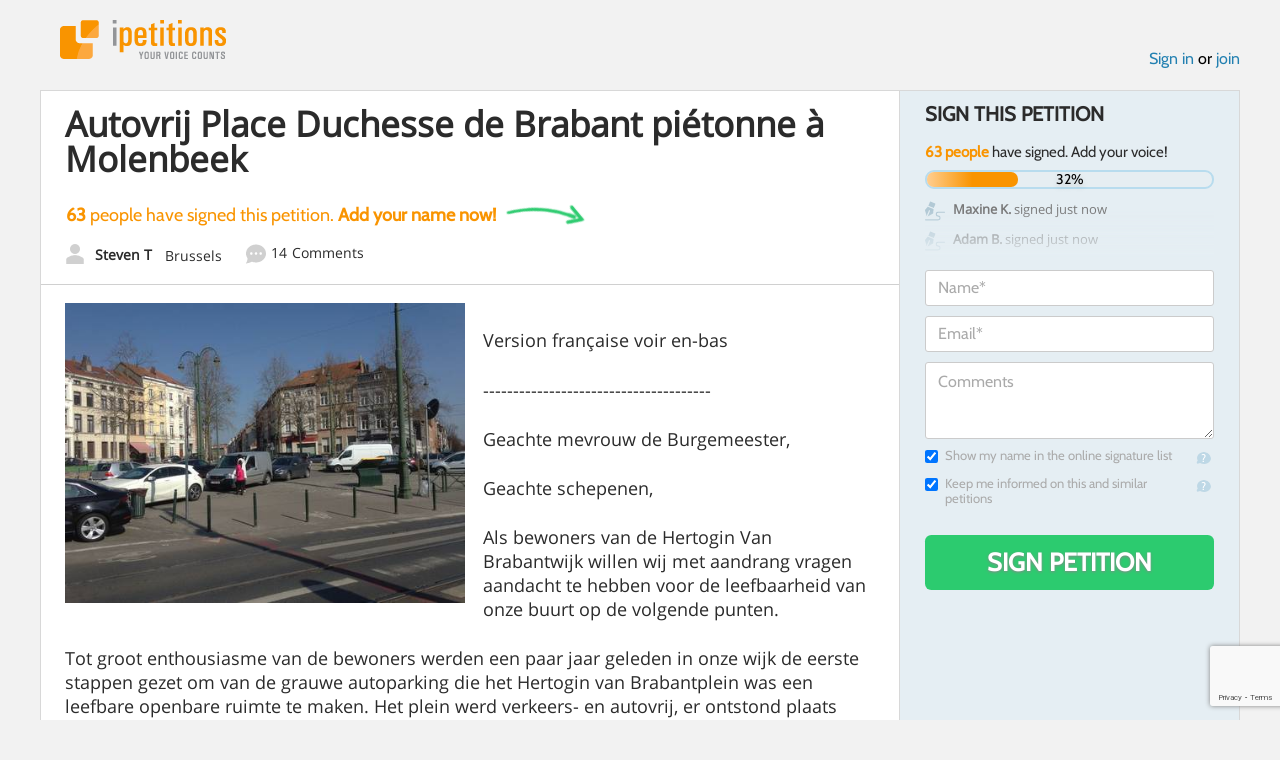

--- FILE ---
content_type: text/html; charset=utf-8
request_url: https://www.google.com/recaptcha/api2/anchor?ar=1&k=6LcFiWspAAAAAC7kwjTJ-C25bnrLYUjPVW3kG27E&co=aHR0cHM6Ly93d3cuaXBldGl0aW9ucy5jb206NDQz&hl=en&v=PoyoqOPhxBO7pBk68S4YbpHZ&size=invisible&anchor-ms=20000&execute-ms=30000&cb=kzc6nwupn4gc
body_size: 48636
content:
<!DOCTYPE HTML><html dir="ltr" lang="en"><head><meta http-equiv="Content-Type" content="text/html; charset=UTF-8">
<meta http-equiv="X-UA-Compatible" content="IE=edge">
<title>reCAPTCHA</title>
<style type="text/css">
/* cyrillic-ext */
@font-face {
  font-family: 'Roboto';
  font-style: normal;
  font-weight: 400;
  font-stretch: 100%;
  src: url(//fonts.gstatic.com/s/roboto/v48/KFO7CnqEu92Fr1ME7kSn66aGLdTylUAMa3GUBHMdazTgWw.woff2) format('woff2');
  unicode-range: U+0460-052F, U+1C80-1C8A, U+20B4, U+2DE0-2DFF, U+A640-A69F, U+FE2E-FE2F;
}
/* cyrillic */
@font-face {
  font-family: 'Roboto';
  font-style: normal;
  font-weight: 400;
  font-stretch: 100%;
  src: url(//fonts.gstatic.com/s/roboto/v48/KFO7CnqEu92Fr1ME7kSn66aGLdTylUAMa3iUBHMdazTgWw.woff2) format('woff2');
  unicode-range: U+0301, U+0400-045F, U+0490-0491, U+04B0-04B1, U+2116;
}
/* greek-ext */
@font-face {
  font-family: 'Roboto';
  font-style: normal;
  font-weight: 400;
  font-stretch: 100%;
  src: url(//fonts.gstatic.com/s/roboto/v48/KFO7CnqEu92Fr1ME7kSn66aGLdTylUAMa3CUBHMdazTgWw.woff2) format('woff2');
  unicode-range: U+1F00-1FFF;
}
/* greek */
@font-face {
  font-family: 'Roboto';
  font-style: normal;
  font-weight: 400;
  font-stretch: 100%;
  src: url(//fonts.gstatic.com/s/roboto/v48/KFO7CnqEu92Fr1ME7kSn66aGLdTylUAMa3-UBHMdazTgWw.woff2) format('woff2');
  unicode-range: U+0370-0377, U+037A-037F, U+0384-038A, U+038C, U+038E-03A1, U+03A3-03FF;
}
/* math */
@font-face {
  font-family: 'Roboto';
  font-style: normal;
  font-weight: 400;
  font-stretch: 100%;
  src: url(//fonts.gstatic.com/s/roboto/v48/KFO7CnqEu92Fr1ME7kSn66aGLdTylUAMawCUBHMdazTgWw.woff2) format('woff2');
  unicode-range: U+0302-0303, U+0305, U+0307-0308, U+0310, U+0312, U+0315, U+031A, U+0326-0327, U+032C, U+032F-0330, U+0332-0333, U+0338, U+033A, U+0346, U+034D, U+0391-03A1, U+03A3-03A9, U+03B1-03C9, U+03D1, U+03D5-03D6, U+03F0-03F1, U+03F4-03F5, U+2016-2017, U+2034-2038, U+203C, U+2040, U+2043, U+2047, U+2050, U+2057, U+205F, U+2070-2071, U+2074-208E, U+2090-209C, U+20D0-20DC, U+20E1, U+20E5-20EF, U+2100-2112, U+2114-2115, U+2117-2121, U+2123-214F, U+2190, U+2192, U+2194-21AE, U+21B0-21E5, U+21F1-21F2, U+21F4-2211, U+2213-2214, U+2216-22FF, U+2308-230B, U+2310, U+2319, U+231C-2321, U+2336-237A, U+237C, U+2395, U+239B-23B7, U+23D0, U+23DC-23E1, U+2474-2475, U+25AF, U+25B3, U+25B7, U+25BD, U+25C1, U+25CA, U+25CC, U+25FB, U+266D-266F, U+27C0-27FF, U+2900-2AFF, U+2B0E-2B11, U+2B30-2B4C, U+2BFE, U+3030, U+FF5B, U+FF5D, U+1D400-1D7FF, U+1EE00-1EEFF;
}
/* symbols */
@font-face {
  font-family: 'Roboto';
  font-style: normal;
  font-weight: 400;
  font-stretch: 100%;
  src: url(//fonts.gstatic.com/s/roboto/v48/KFO7CnqEu92Fr1ME7kSn66aGLdTylUAMaxKUBHMdazTgWw.woff2) format('woff2');
  unicode-range: U+0001-000C, U+000E-001F, U+007F-009F, U+20DD-20E0, U+20E2-20E4, U+2150-218F, U+2190, U+2192, U+2194-2199, U+21AF, U+21E6-21F0, U+21F3, U+2218-2219, U+2299, U+22C4-22C6, U+2300-243F, U+2440-244A, U+2460-24FF, U+25A0-27BF, U+2800-28FF, U+2921-2922, U+2981, U+29BF, U+29EB, U+2B00-2BFF, U+4DC0-4DFF, U+FFF9-FFFB, U+10140-1018E, U+10190-1019C, U+101A0, U+101D0-101FD, U+102E0-102FB, U+10E60-10E7E, U+1D2C0-1D2D3, U+1D2E0-1D37F, U+1F000-1F0FF, U+1F100-1F1AD, U+1F1E6-1F1FF, U+1F30D-1F30F, U+1F315, U+1F31C, U+1F31E, U+1F320-1F32C, U+1F336, U+1F378, U+1F37D, U+1F382, U+1F393-1F39F, U+1F3A7-1F3A8, U+1F3AC-1F3AF, U+1F3C2, U+1F3C4-1F3C6, U+1F3CA-1F3CE, U+1F3D4-1F3E0, U+1F3ED, U+1F3F1-1F3F3, U+1F3F5-1F3F7, U+1F408, U+1F415, U+1F41F, U+1F426, U+1F43F, U+1F441-1F442, U+1F444, U+1F446-1F449, U+1F44C-1F44E, U+1F453, U+1F46A, U+1F47D, U+1F4A3, U+1F4B0, U+1F4B3, U+1F4B9, U+1F4BB, U+1F4BF, U+1F4C8-1F4CB, U+1F4D6, U+1F4DA, U+1F4DF, U+1F4E3-1F4E6, U+1F4EA-1F4ED, U+1F4F7, U+1F4F9-1F4FB, U+1F4FD-1F4FE, U+1F503, U+1F507-1F50B, U+1F50D, U+1F512-1F513, U+1F53E-1F54A, U+1F54F-1F5FA, U+1F610, U+1F650-1F67F, U+1F687, U+1F68D, U+1F691, U+1F694, U+1F698, U+1F6AD, U+1F6B2, U+1F6B9-1F6BA, U+1F6BC, U+1F6C6-1F6CF, U+1F6D3-1F6D7, U+1F6E0-1F6EA, U+1F6F0-1F6F3, U+1F6F7-1F6FC, U+1F700-1F7FF, U+1F800-1F80B, U+1F810-1F847, U+1F850-1F859, U+1F860-1F887, U+1F890-1F8AD, U+1F8B0-1F8BB, U+1F8C0-1F8C1, U+1F900-1F90B, U+1F93B, U+1F946, U+1F984, U+1F996, U+1F9E9, U+1FA00-1FA6F, U+1FA70-1FA7C, U+1FA80-1FA89, U+1FA8F-1FAC6, U+1FACE-1FADC, U+1FADF-1FAE9, U+1FAF0-1FAF8, U+1FB00-1FBFF;
}
/* vietnamese */
@font-face {
  font-family: 'Roboto';
  font-style: normal;
  font-weight: 400;
  font-stretch: 100%;
  src: url(//fonts.gstatic.com/s/roboto/v48/KFO7CnqEu92Fr1ME7kSn66aGLdTylUAMa3OUBHMdazTgWw.woff2) format('woff2');
  unicode-range: U+0102-0103, U+0110-0111, U+0128-0129, U+0168-0169, U+01A0-01A1, U+01AF-01B0, U+0300-0301, U+0303-0304, U+0308-0309, U+0323, U+0329, U+1EA0-1EF9, U+20AB;
}
/* latin-ext */
@font-face {
  font-family: 'Roboto';
  font-style: normal;
  font-weight: 400;
  font-stretch: 100%;
  src: url(//fonts.gstatic.com/s/roboto/v48/KFO7CnqEu92Fr1ME7kSn66aGLdTylUAMa3KUBHMdazTgWw.woff2) format('woff2');
  unicode-range: U+0100-02BA, U+02BD-02C5, U+02C7-02CC, U+02CE-02D7, U+02DD-02FF, U+0304, U+0308, U+0329, U+1D00-1DBF, U+1E00-1E9F, U+1EF2-1EFF, U+2020, U+20A0-20AB, U+20AD-20C0, U+2113, U+2C60-2C7F, U+A720-A7FF;
}
/* latin */
@font-face {
  font-family: 'Roboto';
  font-style: normal;
  font-weight: 400;
  font-stretch: 100%;
  src: url(//fonts.gstatic.com/s/roboto/v48/KFO7CnqEu92Fr1ME7kSn66aGLdTylUAMa3yUBHMdazQ.woff2) format('woff2');
  unicode-range: U+0000-00FF, U+0131, U+0152-0153, U+02BB-02BC, U+02C6, U+02DA, U+02DC, U+0304, U+0308, U+0329, U+2000-206F, U+20AC, U+2122, U+2191, U+2193, U+2212, U+2215, U+FEFF, U+FFFD;
}
/* cyrillic-ext */
@font-face {
  font-family: 'Roboto';
  font-style: normal;
  font-weight: 500;
  font-stretch: 100%;
  src: url(//fonts.gstatic.com/s/roboto/v48/KFO7CnqEu92Fr1ME7kSn66aGLdTylUAMa3GUBHMdazTgWw.woff2) format('woff2');
  unicode-range: U+0460-052F, U+1C80-1C8A, U+20B4, U+2DE0-2DFF, U+A640-A69F, U+FE2E-FE2F;
}
/* cyrillic */
@font-face {
  font-family: 'Roboto';
  font-style: normal;
  font-weight: 500;
  font-stretch: 100%;
  src: url(//fonts.gstatic.com/s/roboto/v48/KFO7CnqEu92Fr1ME7kSn66aGLdTylUAMa3iUBHMdazTgWw.woff2) format('woff2');
  unicode-range: U+0301, U+0400-045F, U+0490-0491, U+04B0-04B1, U+2116;
}
/* greek-ext */
@font-face {
  font-family: 'Roboto';
  font-style: normal;
  font-weight: 500;
  font-stretch: 100%;
  src: url(//fonts.gstatic.com/s/roboto/v48/KFO7CnqEu92Fr1ME7kSn66aGLdTylUAMa3CUBHMdazTgWw.woff2) format('woff2');
  unicode-range: U+1F00-1FFF;
}
/* greek */
@font-face {
  font-family: 'Roboto';
  font-style: normal;
  font-weight: 500;
  font-stretch: 100%;
  src: url(//fonts.gstatic.com/s/roboto/v48/KFO7CnqEu92Fr1ME7kSn66aGLdTylUAMa3-UBHMdazTgWw.woff2) format('woff2');
  unicode-range: U+0370-0377, U+037A-037F, U+0384-038A, U+038C, U+038E-03A1, U+03A3-03FF;
}
/* math */
@font-face {
  font-family: 'Roboto';
  font-style: normal;
  font-weight: 500;
  font-stretch: 100%;
  src: url(//fonts.gstatic.com/s/roboto/v48/KFO7CnqEu92Fr1ME7kSn66aGLdTylUAMawCUBHMdazTgWw.woff2) format('woff2');
  unicode-range: U+0302-0303, U+0305, U+0307-0308, U+0310, U+0312, U+0315, U+031A, U+0326-0327, U+032C, U+032F-0330, U+0332-0333, U+0338, U+033A, U+0346, U+034D, U+0391-03A1, U+03A3-03A9, U+03B1-03C9, U+03D1, U+03D5-03D6, U+03F0-03F1, U+03F4-03F5, U+2016-2017, U+2034-2038, U+203C, U+2040, U+2043, U+2047, U+2050, U+2057, U+205F, U+2070-2071, U+2074-208E, U+2090-209C, U+20D0-20DC, U+20E1, U+20E5-20EF, U+2100-2112, U+2114-2115, U+2117-2121, U+2123-214F, U+2190, U+2192, U+2194-21AE, U+21B0-21E5, U+21F1-21F2, U+21F4-2211, U+2213-2214, U+2216-22FF, U+2308-230B, U+2310, U+2319, U+231C-2321, U+2336-237A, U+237C, U+2395, U+239B-23B7, U+23D0, U+23DC-23E1, U+2474-2475, U+25AF, U+25B3, U+25B7, U+25BD, U+25C1, U+25CA, U+25CC, U+25FB, U+266D-266F, U+27C0-27FF, U+2900-2AFF, U+2B0E-2B11, U+2B30-2B4C, U+2BFE, U+3030, U+FF5B, U+FF5D, U+1D400-1D7FF, U+1EE00-1EEFF;
}
/* symbols */
@font-face {
  font-family: 'Roboto';
  font-style: normal;
  font-weight: 500;
  font-stretch: 100%;
  src: url(//fonts.gstatic.com/s/roboto/v48/KFO7CnqEu92Fr1ME7kSn66aGLdTylUAMaxKUBHMdazTgWw.woff2) format('woff2');
  unicode-range: U+0001-000C, U+000E-001F, U+007F-009F, U+20DD-20E0, U+20E2-20E4, U+2150-218F, U+2190, U+2192, U+2194-2199, U+21AF, U+21E6-21F0, U+21F3, U+2218-2219, U+2299, U+22C4-22C6, U+2300-243F, U+2440-244A, U+2460-24FF, U+25A0-27BF, U+2800-28FF, U+2921-2922, U+2981, U+29BF, U+29EB, U+2B00-2BFF, U+4DC0-4DFF, U+FFF9-FFFB, U+10140-1018E, U+10190-1019C, U+101A0, U+101D0-101FD, U+102E0-102FB, U+10E60-10E7E, U+1D2C0-1D2D3, U+1D2E0-1D37F, U+1F000-1F0FF, U+1F100-1F1AD, U+1F1E6-1F1FF, U+1F30D-1F30F, U+1F315, U+1F31C, U+1F31E, U+1F320-1F32C, U+1F336, U+1F378, U+1F37D, U+1F382, U+1F393-1F39F, U+1F3A7-1F3A8, U+1F3AC-1F3AF, U+1F3C2, U+1F3C4-1F3C6, U+1F3CA-1F3CE, U+1F3D4-1F3E0, U+1F3ED, U+1F3F1-1F3F3, U+1F3F5-1F3F7, U+1F408, U+1F415, U+1F41F, U+1F426, U+1F43F, U+1F441-1F442, U+1F444, U+1F446-1F449, U+1F44C-1F44E, U+1F453, U+1F46A, U+1F47D, U+1F4A3, U+1F4B0, U+1F4B3, U+1F4B9, U+1F4BB, U+1F4BF, U+1F4C8-1F4CB, U+1F4D6, U+1F4DA, U+1F4DF, U+1F4E3-1F4E6, U+1F4EA-1F4ED, U+1F4F7, U+1F4F9-1F4FB, U+1F4FD-1F4FE, U+1F503, U+1F507-1F50B, U+1F50D, U+1F512-1F513, U+1F53E-1F54A, U+1F54F-1F5FA, U+1F610, U+1F650-1F67F, U+1F687, U+1F68D, U+1F691, U+1F694, U+1F698, U+1F6AD, U+1F6B2, U+1F6B9-1F6BA, U+1F6BC, U+1F6C6-1F6CF, U+1F6D3-1F6D7, U+1F6E0-1F6EA, U+1F6F0-1F6F3, U+1F6F7-1F6FC, U+1F700-1F7FF, U+1F800-1F80B, U+1F810-1F847, U+1F850-1F859, U+1F860-1F887, U+1F890-1F8AD, U+1F8B0-1F8BB, U+1F8C0-1F8C1, U+1F900-1F90B, U+1F93B, U+1F946, U+1F984, U+1F996, U+1F9E9, U+1FA00-1FA6F, U+1FA70-1FA7C, U+1FA80-1FA89, U+1FA8F-1FAC6, U+1FACE-1FADC, U+1FADF-1FAE9, U+1FAF0-1FAF8, U+1FB00-1FBFF;
}
/* vietnamese */
@font-face {
  font-family: 'Roboto';
  font-style: normal;
  font-weight: 500;
  font-stretch: 100%;
  src: url(//fonts.gstatic.com/s/roboto/v48/KFO7CnqEu92Fr1ME7kSn66aGLdTylUAMa3OUBHMdazTgWw.woff2) format('woff2');
  unicode-range: U+0102-0103, U+0110-0111, U+0128-0129, U+0168-0169, U+01A0-01A1, U+01AF-01B0, U+0300-0301, U+0303-0304, U+0308-0309, U+0323, U+0329, U+1EA0-1EF9, U+20AB;
}
/* latin-ext */
@font-face {
  font-family: 'Roboto';
  font-style: normal;
  font-weight: 500;
  font-stretch: 100%;
  src: url(//fonts.gstatic.com/s/roboto/v48/KFO7CnqEu92Fr1ME7kSn66aGLdTylUAMa3KUBHMdazTgWw.woff2) format('woff2');
  unicode-range: U+0100-02BA, U+02BD-02C5, U+02C7-02CC, U+02CE-02D7, U+02DD-02FF, U+0304, U+0308, U+0329, U+1D00-1DBF, U+1E00-1E9F, U+1EF2-1EFF, U+2020, U+20A0-20AB, U+20AD-20C0, U+2113, U+2C60-2C7F, U+A720-A7FF;
}
/* latin */
@font-face {
  font-family: 'Roboto';
  font-style: normal;
  font-weight: 500;
  font-stretch: 100%;
  src: url(//fonts.gstatic.com/s/roboto/v48/KFO7CnqEu92Fr1ME7kSn66aGLdTylUAMa3yUBHMdazQ.woff2) format('woff2');
  unicode-range: U+0000-00FF, U+0131, U+0152-0153, U+02BB-02BC, U+02C6, U+02DA, U+02DC, U+0304, U+0308, U+0329, U+2000-206F, U+20AC, U+2122, U+2191, U+2193, U+2212, U+2215, U+FEFF, U+FFFD;
}
/* cyrillic-ext */
@font-face {
  font-family: 'Roboto';
  font-style: normal;
  font-weight: 900;
  font-stretch: 100%;
  src: url(//fonts.gstatic.com/s/roboto/v48/KFO7CnqEu92Fr1ME7kSn66aGLdTylUAMa3GUBHMdazTgWw.woff2) format('woff2');
  unicode-range: U+0460-052F, U+1C80-1C8A, U+20B4, U+2DE0-2DFF, U+A640-A69F, U+FE2E-FE2F;
}
/* cyrillic */
@font-face {
  font-family: 'Roboto';
  font-style: normal;
  font-weight: 900;
  font-stretch: 100%;
  src: url(//fonts.gstatic.com/s/roboto/v48/KFO7CnqEu92Fr1ME7kSn66aGLdTylUAMa3iUBHMdazTgWw.woff2) format('woff2');
  unicode-range: U+0301, U+0400-045F, U+0490-0491, U+04B0-04B1, U+2116;
}
/* greek-ext */
@font-face {
  font-family: 'Roboto';
  font-style: normal;
  font-weight: 900;
  font-stretch: 100%;
  src: url(//fonts.gstatic.com/s/roboto/v48/KFO7CnqEu92Fr1ME7kSn66aGLdTylUAMa3CUBHMdazTgWw.woff2) format('woff2');
  unicode-range: U+1F00-1FFF;
}
/* greek */
@font-face {
  font-family: 'Roboto';
  font-style: normal;
  font-weight: 900;
  font-stretch: 100%;
  src: url(//fonts.gstatic.com/s/roboto/v48/KFO7CnqEu92Fr1ME7kSn66aGLdTylUAMa3-UBHMdazTgWw.woff2) format('woff2');
  unicode-range: U+0370-0377, U+037A-037F, U+0384-038A, U+038C, U+038E-03A1, U+03A3-03FF;
}
/* math */
@font-face {
  font-family: 'Roboto';
  font-style: normal;
  font-weight: 900;
  font-stretch: 100%;
  src: url(//fonts.gstatic.com/s/roboto/v48/KFO7CnqEu92Fr1ME7kSn66aGLdTylUAMawCUBHMdazTgWw.woff2) format('woff2');
  unicode-range: U+0302-0303, U+0305, U+0307-0308, U+0310, U+0312, U+0315, U+031A, U+0326-0327, U+032C, U+032F-0330, U+0332-0333, U+0338, U+033A, U+0346, U+034D, U+0391-03A1, U+03A3-03A9, U+03B1-03C9, U+03D1, U+03D5-03D6, U+03F0-03F1, U+03F4-03F5, U+2016-2017, U+2034-2038, U+203C, U+2040, U+2043, U+2047, U+2050, U+2057, U+205F, U+2070-2071, U+2074-208E, U+2090-209C, U+20D0-20DC, U+20E1, U+20E5-20EF, U+2100-2112, U+2114-2115, U+2117-2121, U+2123-214F, U+2190, U+2192, U+2194-21AE, U+21B0-21E5, U+21F1-21F2, U+21F4-2211, U+2213-2214, U+2216-22FF, U+2308-230B, U+2310, U+2319, U+231C-2321, U+2336-237A, U+237C, U+2395, U+239B-23B7, U+23D0, U+23DC-23E1, U+2474-2475, U+25AF, U+25B3, U+25B7, U+25BD, U+25C1, U+25CA, U+25CC, U+25FB, U+266D-266F, U+27C0-27FF, U+2900-2AFF, U+2B0E-2B11, U+2B30-2B4C, U+2BFE, U+3030, U+FF5B, U+FF5D, U+1D400-1D7FF, U+1EE00-1EEFF;
}
/* symbols */
@font-face {
  font-family: 'Roboto';
  font-style: normal;
  font-weight: 900;
  font-stretch: 100%;
  src: url(//fonts.gstatic.com/s/roboto/v48/KFO7CnqEu92Fr1ME7kSn66aGLdTylUAMaxKUBHMdazTgWw.woff2) format('woff2');
  unicode-range: U+0001-000C, U+000E-001F, U+007F-009F, U+20DD-20E0, U+20E2-20E4, U+2150-218F, U+2190, U+2192, U+2194-2199, U+21AF, U+21E6-21F0, U+21F3, U+2218-2219, U+2299, U+22C4-22C6, U+2300-243F, U+2440-244A, U+2460-24FF, U+25A0-27BF, U+2800-28FF, U+2921-2922, U+2981, U+29BF, U+29EB, U+2B00-2BFF, U+4DC0-4DFF, U+FFF9-FFFB, U+10140-1018E, U+10190-1019C, U+101A0, U+101D0-101FD, U+102E0-102FB, U+10E60-10E7E, U+1D2C0-1D2D3, U+1D2E0-1D37F, U+1F000-1F0FF, U+1F100-1F1AD, U+1F1E6-1F1FF, U+1F30D-1F30F, U+1F315, U+1F31C, U+1F31E, U+1F320-1F32C, U+1F336, U+1F378, U+1F37D, U+1F382, U+1F393-1F39F, U+1F3A7-1F3A8, U+1F3AC-1F3AF, U+1F3C2, U+1F3C4-1F3C6, U+1F3CA-1F3CE, U+1F3D4-1F3E0, U+1F3ED, U+1F3F1-1F3F3, U+1F3F5-1F3F7, U+1F408, U+1F415, U+1F41F, U+1F426, U+1F43F, U+1F441-1F442, U+1F444, U+1F446-1F449, U+1F44C-1F44E, U+1F453, U+1F46A, U+1F47D, U+1F4A3, U+1F4B0, U+1F4B3, U+1F4B9, U+1F4BB, U+1F4BF, U+1F4C8-1F4CB, U+1F4D6, U+1F4DA, U+1F4DF, U+1F4E3-1F4E6, U+1F4EA-1F4ED, U+1F4F7, U+1F4F9-1F4FB, U+1F4FD-1F4FE, U+1F503, U+1F507-1F50B, U+1F50D, U+1F512-1F513, U+1F53E-1F54A, U+1F54F-1F5FA, U+1F610, U+1F650-1F67F, U+1F687, U+1F68D, U+1F691, U+1F694, U+1F698, U+1F6AD, U+1F6B2, U+1F6B9-1F6BA, U+1F6BC, U+1F6C6-1F6CF, U+1F6D3-1F6D7, U+1F6E0-1F6EA, U+1F6F0-1F6F3, U+1F6F7-1F6FC, U+1F700-1F7FF, U+1F800-1F80B, U+1F810-1F847, U+1F850-1F859, U+1F860-1F887, U+1F890-1F8AD, U+1F8B0-1F8BB, U+1F8C0-1F8C1, U+1F900-1F90B, U+1F93B, U+1F946, U+1F984, U+1F996, U+1F9E9, U+1FA00-1FA6F, U+1FA70-1FA7C, U+1FA80-1FA89, U+1FA8F-1FAC6, U+1FACE-1FADC, U+1FADF-1FAE9, U+1FAF0-1FAF8, U+1FB00-1FBFF;
}
/* vietnamese */
@font-face {
  font-family: 'Roboto';
  font-style: normal;
  font-weight: 900;
  font-stretch: 100%;
  src: url(//fonts.gstatic.com/s/roboto/v48/KFO7CnqEu92Fr1ME7kSn66aGLdTylUAMa3OUBHMdazTgWw.woff2) format('woff2');
  unicode-range: U+0102-0103, U+0110-0111, U+0128-0129, U+0168-0169, U+01A0-01A1, U+01AF-01B0, U+0300-0301, U+0303-0304, U+0308-0309, U+0323, U+0329, U+1EA0-1EF9, U+20AB;
}
/* latin-ext */
@font-face {
  font-family: 'Roboto';
  font-style: normal;
  font-weight: 900;
  font-stretch: 100%;
  src: url(//fonts.gstatic.com/s/roboto/v48/KFO7CnqEu92Fr1ME7kSn66aGLdTylUAMa3KUBHMdazTgWw.woff2) format('woff2');
  unicode-range: U+0100-02BA, U+02BD-02C5, U+02C7-02CC, U+02CE-02D7, U+02DD-02FF, U+0304, U+0308, U+0329, U+1D00-1DBF, U+1E00-1E9F, U+1EF2-1EFF, U+2020, U+20A0-20AB, U+20AD-20C0, U+2113, U+2C60-2C7F, U+A720-A7FF;
}
/* latin */
@font-face {
  font-family: 'Roboto';
  font-style: normal;
  font-weight: 900;
  font-stretch: 100%;
  src: url(//fonts.gstatic.com/s/roboto/v48/KFO7CnqEu92Fr1ME7kSn66aGLdTylUAMa3yUBHMdazQ.woff2) format('woff2');
  unicode-range: U+0000-00FF, U+0131, U+0152-0153, U+02BB-02BC, U+02C6, U+02DA, U+02DC, U+0304, U+0308, U+0329, U+2000-206F, U+20AC, U+2122, U+2191, U+2193, U+2212, U+2215, U+FEFF, U+FFFD;
}

</style>
<link rel="stylesheet" type="text/css" href="https://www.gstatic.com/recaptcha/releases/PoyoqOPhxBO7pBk68S4YbpHZ/styles__ltr.css">
<script nonce="Lpbfy31rThdWXERJaPXOYQ" type="text/javascript">window['__recaptcha_api'] = 'https://www.google.com/recaptcha/api2/';</script>
<script type="text/javascript" src="https://www.gstatic.com/recaptcha/releases/PoyoqOPhxBO7pBk68S4YbpHZ/recaptcha__en.js" nonce="Lpbfy31rThdWXERJaPXOYQ">
      
    </script></head>
<body><div id="rc-anchor-alert" class="rc-anchor-alert"></div>
<input type="hidden" id="recaptcha-token" value="[base64]">
<script type="text/javascript" nonce="Lpbfy31rThdWXERJaPXOYQ">
      recaptcha.anchor.Main.init("[\x22ainput\x22,[\x22bgdata\x22,\x22\x22,\[base64]/[base64]/[base64]/bmV3IHJbeF0oY1swXSk6RT09Mj9uZXcgclt4XShjWzBdLGNbMV0pOkU9PTM/bmV3IHJbeF0oY1swXSxjWzFdLGNbMl0pOkU9PTQ/[base64]/[base64]/[base64]/[base64]/[base64]/[base64]/[base64]/[base64]\x22,\[base64]\\u003d\x22,\x22w71OwpvDnsOdwrgpGnHDjB4awqEeL8O2YndvXcKEwrVKTcOMwoXDosOAAk7CosKvw7nCggbDhcKiw4fDh8K4wr4ewqpybmxUw6LCmAtbfMKPw6PCicK/eMO2w4rDgMKhwqNWQGJfDsKrHcKiwp0THcOYIMOHM8O2w5HDumbClmzDqcKiwqTChsKOwplGfMO4wrHDk0cMIR3CmygZw7spwoUqwobCkl7CvMOZw53DsltVwrrCqcO9CT/Cm8Ouw6hEwrrCjA9ow5tRwrgfw7pKw7vDnsO4aMOowrw6wqNzBcK6PsOySCXCoXjDnsO+f8KcbsK/wp15w61hKsO1w6cpwpxow4w7OcK0w6/CtsOHY0sNw5kQwrzDjsO5PcOLw7HCn8KewodIwqrDmsKmw6LDosOyCAYVwrtvw6g7Fg5Mw514OsOdGcOhwppywrBuwq3CvsK3wqE8JMK2wq/CrsKbDm7DrcK9aiFQw5BNCl/CncOXIcOhwqLDmcKkw7rDpi0ow5vCs8KBwqgLw6jCmwLCm8OIwqfCkMKDwqctGyXCsElyasOub8KKaMKCGcOkXsO7w6RqEAXDt8KGbMOWeBF3A8Kvw5wLw63CnsKKwqcww5/Do8O7w7/DrWdsQx5gVDxrES7Dl8OZw5rCrcO8ZzxEADnCpMKGKkxpw75Zf3JYw7QBUy9YE8KHw7/CojUJaMOmWcOhY8K2w6BLw7PDrRlAw5vDpsOeW8KWFcKcGcO/[base64]/DpcOxw6IfewLCkWHCg04Hwq9GdcKZB8K0FV7Dv8KcwqgawqZHZFXCo2/[base64]/wqx3w5bCtVsMRT42w6fDiUt3wpTDsMK1w59Rwr4Ew7PCnMKAYRwJOj7ClFp6YMO1HsOnY07CmsOUeVc8w47DhsO5w6rCtEHDt8K/UlBPwod6wqbConfDrMOnw4fCjsKVwoDDjMKNwq5UacKcKmliwoQoaFZEw7wZwojCgcOqw6NdOcKvQ8OCAcOIHUPCoGHDqjc9w6PCp8OrRScHU3/DnSJgcHfCpsKwd1/DrgvDsF/Cg1kAw61LdB/Cu8OKYcOewo3CksKbw7rCpXcNEsO5WTXDp8KQw7TCkSrDnw/CpcKtTcOJZ8Kow5Z+wqfCkD1uKEZlwrdEwpp2LkVVVWNSw5E6w69iw6PDgwUuWHPCmcKjw455w60yw4/[base64]/DoAo+EBvCqMKWWMOaEsOBw4o7OMO7fA/ChFsrwqzCjzTDqHZGwqgtw4VRAhgXVwPDm2nDocOWBMOjXhjDoMK9w4xjGWRNw77CtMKWWCLDlxJbw7TDkMK4wqzCjcKqTMK0U1hjeQsEwpoowrc9w4ZNwpvDsnvDg1vDqSpFw4HDl3Qpw4V1ZkFcw6fCpz/DtsKcKAZdPU7DkGzCsMKxCVTCnsOMw6tlNFgrw6wYWcKGOcKvwpF4w6YpDsOEQsKDw5N8wqzCvlXCrsK7woYkYsKaw5x2SEXCjXxkOMOba8O2I8O2ZMKbaEPDviDDvHTDhk/[base64]/DnS9JwqE2XHEBWQg8w74LwrvDhQ5HH8OsUhrDkR/CmnfDucKsRMKbw5xzcBIjwrA6dV0fSMOUaEEAwrrDkAM9wpl8T8KkESMCHsOlw4PDoMO4wpXDjsOVYMO+woAmaMK/w6nDlMOGwrjDuhYudxTDikcJwqLCv0jDgQsEwq4FMcOnwpLDsMOOw6XCmsO6M1DDuCwHw5zDu8OPO8OLw4QAw7LDt03DhX3CmXjCgnlnCcOOVCfDqDBJw7rDs38gwpJCw5o8Ex/DgsO6LsKZV8KPesO8TsKpUMOwcC5yJsKgfcOXTlhFw63ChAvDl3zChzjDlxDDkXtuw4ErOcKOQX4KwrrDoA57TmrCk1sUworDsWXDgMKXw57Cp0tWw4bCiTg5wrvCosOWwrrDoMKDDkvCs8O1PSwdwq8SwoN/wqfDhVzCugHDl19LBMKuw7QtLsK+wo4oDnrDpMOUbzcnAcObw5rDrAPDqXQ/Eix9w7DCicKLUcOAw4U1woZEwqlYw6A5W8O/w6XCscOuBBnDgMOZwqvCi8OhP33CscKUwqzCpWjDol3DvsKsRxd8dcKUw4tHw7HDt13DnsKcEsKsSxjDt3HDmsO1LsOCLEEMw6gGL8OFwrspMMOROhYKwoPCq8OvwrQDwqYicFbDoFR/w77DjsKEwqXDgcKDwq19IxDCqMK6BVsnwrDDtsK8KTImL8OhwrfCrhvDjcOZcHMdwqvCnsO/PMKub33ChMOQw5/DpcOiw7DDi00kwqRnUAkNw7xLUFE3E3vDkMOoJWDDsFbChFLDhcO8CFDDhMKvDTbDi23CqSJTCMODw7LCs1TCpA0PJXzDvUXDlcKpwpUCLHYmbcORXsKnwpLCksKNegTDiCnChMOfbMOvw43DocKdIHnDn3XDgQRSwrHCocO1SsO4cml9R2DDosK7NsOGA8KhIU/CjsK8LsKLZT/CqSHDqsK9I8K/wqpFw5PClMOJwrTDkRIWJkrDjW4pwp/Cn8KMTMOgwqbDgxXCucKAwpPCicKFf0PDi8Omf195w70BBHDCn8Osw6TCr8O/NlxZw4ANw43Dn3FTw5gWVl7ClD5Jw7jDmXfDvhjDu8KOYgHDs8O5wozDnsKfw6AKSixZwrBeSsOVU8OcWnPDvsKxw7HCmMK6MMOTw6QGA8ODwrPChcKfw5xVI8KHccKZexvChMOVwpEgwox7wqfDqlzCrsOjw63CpRPCocKuwoDDn8KcPMO7SXVPw7/[base64]/DjMOZcyLDgsO/[base64]/Dhx/DhsO/w67DhjFRwrQ5GMOawrnCvmbCq8O6UsO7wr/DnDQ9NX/DgcOqw6jDhRRRbQ3DjcKWJMKbwqxkwqzDnMKBZU3Cl1jDti7CpcKRwr7Cpm9XdMKXOcK1HcODwr1Hwp3CgiDDsMOlw5R5BsKvYcKbM8KfQcKww45Mw75SwpUxS8OuwoHDhsKfw4t+w7TDpMK/w4kIwos6wp88w4rDiX8Sw50Qw4bDicKLwr3CmA/CtxTCqSnCgD3DnMKRw5rDncOUwqIbfTU0BVR1c3bCmSjDnsOvw6HDm8KkWsKLw5F8MyfCuks0UynDmg1OF8OnacOxIjzCjyTDjAnCmHLDuBnCuMOIMHl/[base64]/DqsOJw6TDkRzDm8KFwoTCuz7Dr8KzwqTDpljDgsKfVD/CksKtwp7DrHXDvArCqyYqw6VRSsOLNMOHwrXCh13Cr8O0w7JwbcKHwrvCiMKZQGY/wqbDqS7CrsKOwoMqwpQBHsODcsKHAMOVQXQwwqJAJ8KywoTCpGjCuzhgwoLCiMK/[base64]/DhW3CjMK2KsOnw7XCvjozIhnCjAUOwr/[base64]/w5zDv8OIKcK8wo95w7o3EFcSwoRzHE/ChRvClCHDrlDDsCDCmWxOw7jDohXCrMOawpbCkh3Cr8OlTi5pwrBLw597wpTDgMOFCiRtw4FqwqBYTsKMQsOGXcO1fHVqT8KHNA/Dk8OLd8Kudjlxw4vDjMO9w6fDs8KsEXkvwoUwCF/Cs0/Dp8KFV8Orwp/DmzHDl8KXw6tiwqEywqJJwpp1w43Ciyxbw4ENTxxawoTDj8KCwqPCvcKtwrDDlsKAw5I3GHwubcKsw7VTTBZ0OhBFMhjDtMKuwpI5IMKxw5g/S8KsRQ7CsRrDrMK3wpnDokBDw4vCvw0YMMKLw5TDr3EyHcKFVC/DtsK1w5HCtcK8E8O5K8OPwoXCtRLDtTlAOjXDtsKQM8Kvw7PChFbDksO9w5h1w6nCu2DCiWPClcOZecO5w4sWfMKRw4jDssOQwpFEwqzDpDLClzZvSiQ8G2UbbMOFbSDCli/DscOSwoTDp8Oow7kDw7/[base64]/Dj8KNw4orw5bDjlXDg0Nhw4zDu1/CkTx9U2XDvHvDmsKLw6DCjHHCpMKHw4rCvEPDtMK3f8OWw5nDicKwfh89w5PDs8KUZBvDsjlvwqrDoioAw7MvCSrCqUVCw61NDxfDu0rDlU/[base64]/w4jDlSXCkhHDszpEw5XCjWsrw6PCmiBzfDPDvsOQw7osw4g2MinCgTFewpXCtiUmNH7ChMOkw57DgCBHXsKFw5wqw5DCpMKEw4vDkMKJOMKOwpoFO8OSfcOCbMOZOU91wp/Cm8KgbcKMJl0cP8O8BGrDucOxw518BQfDjgrCmnLCt8Oww6TCrQbCuA/CtsOIwrkAw7VewrVhwovCusKjwovCixdzw4twaF7DrMKtwrpLWlMHemNkS2XDicOQUiAVDx8TUsObPsKPPcKXVznClMOPDT/Ds8KJG8K9w4HDhxh0UwAcwr0/[base64]/[base64]/CtsO9L8OREy9zI8KtRmfCmMOlw7/DncOOBjXDksONw6DDtcKYDRMzwofCtWvCuDEpw78mW8KLw7k+w6AtYsKUwqPCoCTCt1sbwr/CpcKuDAzDlsKyw4NqEsO0ET3DrhHCtsOQw7/ChS/CosKqAzrDpzHCmgtsScOVw4ZUw7Fiw5M2wqViwpACRnBmLnpKU8KGw5TDjcOidXPDo2bCh8OiwoJ5wpXCh8OwMiHDoVZpUcO/[base64]/w4F5PsOdwpPCvMOpWggZwplrBg/CnMOFwrErwph4wpnConfCrMK2PyPCqSQucMOoZh7DqQIxRcKxw7dNGl52BcO3w6hifcKKM8O4Q3EDFw3CusO/QcKYT3LCrcOYPQfCkxvDoxcEw6vDh3wDSsO+wrXDo31dPTIww7/DlMO0a1Y1OsOJIMKrw47Cp33Dh8OqKMOtw6dUw5bDuMKQw5TCpwfDu3XDlcO5w6nDv2PCkGzDssKKw4EPw6h8wrRHVBJ0w5bDn8Kswo8FwrHDj8KuYcOrwowQG8Obw78PNHHCv3dawqtaw4l9w5UiwpPCp8O3JGPCnWnDoE/DsT3DmMKcwo/[base64]/cMO3wr9AfX90JQHDk8K+w7QFTsO7KUTCvTzDi8Kqw4JEwqwewrHDiW/DgWUfwoLCssKUwoRHE8KNU8OLHCnCqcOGD1cZwptXBE0VYGXCqcKbwosMRFJqEcKJwo3CrA3DicKmw40iw48Xw7HDtcORG20aBMOPBEnDvSrDtsKKwrMEEX/CqsKWcGfDvcKjw4oJw6hvwqtdAH/DksOxN8K1e8One1h1wp/DgnZJBDvCn3pgCcK8LxJywoPCisKSAmXDr8KSOsOBw6nCr8OcEcOTwos+wofDm8KNNcOQw77DiMKIBsKdK1jCnBHCoxR6f8Olw6DDi8OWw4Z8w7xHBMK8w5ZtOhfDliIaMcKVI8KGSzU8w75ufMOCZcK+wqzCtcKwwp97QiDCr8OOwo/CgxXDkG3DtMOkHsKjwqPDiEXDsmPDq0rCrn4nwoY6SsO7w6fDtcOTw64BwqnDgsOKVApIw4ZyXMOgfzp4woYhwrvDhXtYVHvCsC/CiMKzw5xBWMOuwqYew4Quw77Dn8K7AHlWwqXClzxNaMOuY8O/KMK3woPDmEwMXsOlwqbCkMOjQWp4woTCqsO1wqFOMMOQwovCs2YCaybCuCbDicKXwo07wpPDt8OCwrDDkQfCrxjCkT/CksOMwphLw6pJf8KbwrEacyMsU8K9J3IwfcKrwpdow4rCowjDinrDrG/[base64]/DlAPDhMKSwofCtxlgwrFpwo0VwoN7w7YcH8OfBRnDoUbCu8OvL37Cs8KDwqDCrsOwDRRTw73DqQtMWwvDumXDo3YAwrttwq7DtcKsBytiwpIIJMKqMg/Do1pqW8KYwqnDpgfCp8OnwpcofyfCuF97OUnCt3oQw5vCgmVWw6XChcKlb0PCt8ONw6HDnBF4B2MWw5t5FGTCk0ArwpDDs8Ktwq/CkxLCtsOsMEzDkWnDhmRhFBUdw5MJRMK/JsK3w6HDoCXDkkXDqFlcVHYTwrsuBcK3wqdow4R2aHt4H8ORU2PCu8O+fVw3wovDnG3CtUzDmRDCoExmYEwpw7hXw4nDhCPClDnDkMKzwp8twpLCkWUwPSZzwqvCplAzCglKHwjCksOdw7ESwrI/[base64]/[base64]/wp86wp7Di8OkwqNbYBkJw6LCm8OBalLCj8KiacK8w5gtw7QvC8O7O8O6G8Kuw6N1JcOSUxfCnn9cTAs1wofDrWAIw7nDucKmW8OWQ8Ozw7fDlsOAGUvDj8OZPnEXw5/[base64]/CqsOvaMOwwrrDrBPDvUXClQjCsxF4fsK/w5kdwrofw6kFwqpLwoLCvDjDlFdxPAVETzjDksO9asOkX3DCj8KHw41qKyc6C8O9wpRDPns2wp01OMKnwosCBRbDpkTCs8KZw6ZHS8KBb8OUwpLCscKgwp43CMOfU8OEScKjw5Q3dMOvHTsAF8KTPA/[base64]/[base64]/[base64]/wqXDhsKvw6zCm8KgR8OmQSNVZ8Kybw7DgArDs8KLCMOXwpnDvsOkJikZwqrDuMOsw7crw5fCpDHDlcOQw5HDmsOSw5nCtcOSw601BwtpOQ3Dn2wuw7gMwqBDLHJdOU7DvsO5w4/DqHnCi8KrOQXCm0XCu8O6HsOVFG7CiMKaFcKqwqQHJ1dzR8Kkwpkow6jCiTB4wr/DscKxHMK/wpIsw4w2BMOKMiTCm8KMIMKOMAthwo3DscOKJ8Klw6s0woRwUEJfw6rDoBkvBMK8CcKvX1Q8w7wzw6XCssOgOsOxw4pCIsOzI8K/Q3xTwoHCmMK5GsK8S8K6fsKIXMOifsKeMlcsOcKpwpwFwq/Co8Kbw5lJPRbClcOVw4LDtm9UDQoTwqXCnEILw4nDqkrDksKLwr05WlrCpsKkAS/[base64]/DvMO8O8K3w4hhwoZawq5+w6RfKiMVwpLCj8OxTDDCiBYcdcOSFMO/E8Kbw7QOOjnDgsOSw4TCs8Khw7zCmx3CsjXDolvDmWrCvjTCrMO/wrLDpU/CtmBRa8K5w7jCswjCvl7Dhkgiw6UGwrHDu8KSwpHDrSFxXMOiw6/CgcK8eMOMw5jDkMKhw6HCog8Nw6NwwqxWw5lSwpvCoix1w7d1HUfChMOFFmzDvkTDv8O1IcOMw5Nuw6gzEcORwqzCi8OmMl7CkBk6DSXDjUZxwr0yw4jDh2g5XGHCg11mPMKIZVlCwol8Kylfwp/DjsKVBExBwrBXwolEw78MOsOld8Oxw4DCjsKlw7DCtsOxw5Fnwp3ChikTwr3DrAXCl8KPKE7CjDXDtMOHdMK0PBkYw5Mpw7tRPDLCvA57wqA0w4toCFsPdMOpPcOFF8KECcOywr9Yw6zCvsK5KF7DnH5xw5cxVMK4wpHDowN9RXzCoTvDlkBGw4zCpy4aYcOrMhbCgk/CmmdfR27CusOTw4xYLMK9K8O5w5EkwrcUw5Y1FD4owr3DusKbwqrCmUYYwobCpkMTHyVQHcOjwoXDsW3CgzUSwojCtwAFGwd5PcKjSmjCrMKwwozDvcOfSVzDshxzE8K/wq0OdU3DpMKHwq5Wd08RbsOfw4LDgQ7DicOrwrssXTPCnlhww5VXwpxuAMOpDR3Dp3vDqsOJwo83woRxNQ3DqsKuXDPCosOIw57CusKYSxNVE8KywqbDsHAtXRUmwp8eXF3CglXDnyECA8K5wqAPw7fDu1bDsx7DpCPDsQ7DjzDDpcKcCsKJaXhDw4Y/JmtUw7ITwr0WD8K2alEtbEFlWjYIwrjDiWrDiB3ClMOdw758wpQnw7bCmMKxw4ZtF8OrwoDDpcOMByrCmG7DmMK0wqc0wq0Ow4YULE/Cg1V/w4s6cB/[base64]/DoyDDmmk8PcKjRMOZWzjCgsK1BnZYw7LCvwHDjXxMw5/[base64]/CtT3Dl1nCp8KEQnTCmndMfsKkWhLCgMO6w7ZKCiEwIlUdOsKXw7jDrMO0bUbDh29JDUUdcEzCqCJSbzIUazAgYMKnMVvDscOBPsKFwrDDu8OmVjQ8RxrCkMObP8KGw53DsGXDlhPDocKVwqDDgiYSLMKFwrjCkA/DhWjDoMKZw4TDmcOIRVBzb0rDswZIeCEHNsKhwqzDqEZxOBV2Yy/DvsKwEcOWP8OAdMK1fMOrwqtrJyjDqsOqH3/DnsKUw4YuJsOEw4dtwrbCjGpCwpPDq0lpQMOud8KMb8OLSl/DrXHDpS5uwq7DoSLCvVE1HVPDq8Ksa8O7Wy3DgGx7LsKCwrBXLlfDqC8Iw6RMw5PDnsOEwrllHmTCg0DDvhU3w7/ClCs9wr/[base64]/CoScjCMOafn87w4fClkDCn8ObN3fCj1dXw4BPwrfClsKvwobDusKXWyDCinPCi8KUw6jCvsOyesORw4wIwrbCvsKLdkkoRSRNAcKFwrLDmljChHjDshk2woB/wq7ChMOGVsKdPAvCr0w/TcK6wrnCq30rXH8tw5LCjh1cw5doYU/DpBDCqSUfZ8Kuw57DncKTw7QQX0LDlMOxw53CmcOhK8KPYcOlaMOiw6/CkWXCvzzDo8KgS8KZbSHCoC9RIMONwq4+H8OkwokfHMK2w6pLwp9LIsORwq3DvsOdbjk0w6PDk8KhHi/DklvCu8OsADrDg24WImtrw6DCk0HDmArDnB02c2LDijHCnHNqZwMtw7fCtMOBYETDp3ZWERp/dcOmwqXDjFRmw4Qiw7Quw5kqwrzCs8KrBAbDv8Kkwr8+wrfDrkssw51fCVMJVnXCpWvCmXs6w6YwU8O1BgMKw47CmcOswqfDqAkAAsOkw5FMbW4xw7bCosKzw7TDtMOIw7nCtMOjw73DvcKHTE9/wrPCix8hOBXDjsOlLMOAwoDDvcOSw6dKw4rCmcO2wpPCqcKKHEbCiC5AwovCqXvCjn7Dm8O8w6ZOS8KPZ8OHKlLCkigfw5DDi8O5wr98wrrCjcKQwpDCrm4TKsOFwqPClcKww5tYWsO9fmDCicO8Dz3DlcKPL8K/WV12e31aw7AIWX1qFsOjYsKRw4XCi8KFw74lZ8KRU8KcPj1NBMK6w4vDu3XDvlvDoFXDtVxWNMKyfsOowoNRw7k3wpNIYz/Ct8K9KivDi8O7KcKmw59Kw45bK8K2w5nCrsOgwoTDvg/Dr8KswpHCncK+YzzClDIxZ8Otw47DocKZwqVfCyw4JxzClydNwo7CjFoAw53CrcKww53CvMOGwo7DtknDs8Ohw7XDpHbCkFHCjsKJLjpXwq97RGTCvcK/w7XCvkXDglTDisOhMixwwqUuw7AYbgIxW1okaT9/B8KNF8OkFsKDwpTCvQnCucO7w6R6ZDouPnvCkS45wqfCrsO6w4nCmXZ+wrnCqC5/[base64]/KMO9DQB5w7fCr1ZdWzRkEcKQwr/DkxA1wrRyw7pnR0nDiErCk8KKMcK8w4TDlsOYwp7DqMOKNgfCl8KbZhzCuMOFwrdowovDlsKGwrxwesOtwoJ+wqQrwoHDoiEkw61NHsOhwp8uEcOBw6bCt8Ogw7Mfwp3DvMOZdsKbw4NwwoPCtT4CPsKEw7c2w7/Ci3zCg3rDrQ4Swq9yV13CvE/DgRU4wr3DhsOxSAVBw4FeNGnCr8Ohw4jCtyDDpB/[base64]/[base64]/w63DhQcWw6R2wqcCw4fCulIFEsO4wp/Drm86w4bDnhzCk8K4NU7DmsOtP11+c1IcA8KVwpvDhn3CvcK3w5DDvXrDt8O/RDXDnzdxwqNxw69qwobCoMKVwoYOHMKnbD/[base64]/CvcOlwpXCg8K1JMKuwrLDpT3Ci8KbWcOnSxIuPwxHCsObwqfDnydcw6zCrm/CgjHCkz1BwrHDi8Kmw4lxb20/w7/DiWzDlsKRe0Qew5AZeMKHwr1rwo5/w7zCiX/CimgBw74xwoZOw4DDp8KRw7LDj8OEw5d6P8KQwrTDhhDDqsKeCn/[base64]/CsD5JwoFRwofDrDTCqlR8wrTDi8K+w7rCg0NVw5NjM8K/dcOvwppDdMK8b0YNw7/DmxjDisKowqIWCcKgDQs/wpYowoQRLzzDvQs8w448wo5rw5zCoG/CjChaw7HDpAg/[base64]/CocOYw7/DuMOTcsKWw4lMw4LClSAaUsO+AMKQw7TDsMKIwq/Dp8KmQsKxw7HCuiRkwodEwp17dDPDrVnDvDE6YBUmw7JeNcObKMKww7tiCMKVPcOzRB8Pw57CtMKfw4PDrBPCuE7Dk35Aw51LwphLwoPCgCtnwpXCvRAwIsKIwrxrwrDCuMKdw4VswocdO8OofHHDh0h1FMKDChd0woHCh8OPXsOKF1IOw7EcQMK/McK+w4Rsw7rCpcO6dHYGwq1hw7rCkTDCncKnRsO7GijCssOWwoRTw70qw6/DiXzDi0psw7s4KDnDiRQAB8OdwqfDvlIEw4XCtMOeTUYzwrbDrsOQw4HCp8OPeDkLwpkvwrfDtg9gXUjDmxHCoMKXwpvCvikIEMOYDMKRw5vDiU/DqX7DvMKMfWUFw7c/N0vDiMOeUsK5w7DDtETCu8Klw6IHRlxqw6DCpsO4wrYmw77DsXzDowTDmU0VwrbDr8Kcw7TClMKjw7HDtiYGwrIqRMKWd1nDuyXCuVEjwqh3Flk6V8KQwod0WEwoYX3DsAzCgsKjP8KfYnvDsz0yw4pnw7nCkEhRw7I0ez/Cp8Klwq1Qw5XCj8Ohb3hBwo7CvcOAwqgDCsKjw5QDw63CucOKw6suw54LwoHCpsKOLinDtDLCj8K5b2dYwrJzCE/Cr8KHdsKswpQmw7tbwrnDicKrw5tTwqHCo8Opw4HCtGBFZwrChcKUwpXDqmduw4FEwr7CmUVjwoPCv1LCuMKiw69iwozDs8OSwrgqUMODBcO3wqDDvMK0wo1FTGQSw7wBw6vCpAbCiSEXbWcSKl7CmcKlcsKDwoFRDsOlVcK3CRxsesOcACMYw5hMw74cf8KVbcO/woDCjyXCuSUoMcKUwpTDujcsesKaDMOWMFc0w6vDvcO1CkfDn8KtwpI4UhXDhsK2w6dleMKicC3DokN5wqIvwp7DkcO6Q8KswqfDu8KTw6LCpGJ1wpPCssKuMGvCmsOnw5hUEcKxLm0AEsKacMOnw6LDhjcfMMOpM8OTw4/[base64]/DMKxXcKKwprDvx7CmsKMwopcwrnCnQEaTFjCpsOSwqFQHGAtw7hmw6o5YsK5w5TCg0Yuw78+Fi3DrMK9w7pqwoDDhMKzfcO8XShFcwBmccKJw5zCo8OtHBh+w4RCw5bCtcOyw4Fww5vDtiA5w4TCuSTCpkDCtsKgwr4Rwr/[base64]/F8K4CQnDtMOzVA7ClMKbwqbDg8KWCMKDwq3DgXTDh8ONw5XDpmfDr2HCnsOAHsKSw4YgUB5UwoshBhsaw6fCt8K5w7LDqMKrwpHDrsKFwqd3QMO3w5bCicOiw4BlTC/[base64]/[base64]/RwfCvcKFwoUbwoMJZMOXVMOMwq7CpcOZZ0ljwrtzbsOiJcKuw5XCiGxAF8KdwrZqPCwGDMOVw67CgHDDgsOkw4jDhsKVw6vCjcKKLsKjRxcdV1bDqsOhw5EbNcObw4jClz7CqsOcw7/Dk8KEw4bDqMOgwrTCs8O8w5Iew4JnwqbCmsKKeGbDqcKlFTc8w7EUG3w9w7/Dhk7CtlvDisOxwpY5GXDCm3Q1w47CslrCp8K0Q8KzIcKtRyfCr8K+fU/CmXgVQcKeU8Obw5liw51rNHJiwrtcwqwWXcKzTMK/w419PMOLw6nCnsO9CzlWw4B7w43Dr3Bhw67DrcOzMxTDjsKAwpwlPMOuN8KmwozDlsOzWsOGUX1Ewqk0BsOjZsK0wpDDtQF5wppDJD5jwp/[base64]/CpsOdTSwew7lWwpplLWJdIcKsCwDDu8OjwqzCosKGw43CkcOCworCt2jCtcOOKD/DvSkWHRVIwqrDl8OGDMKkH8KJCU3DscKQw7sTQMKICE5ZbsKOYcKXTwrCh0HDjMOtwqTDgMOuS8OLw53DusOww5zDim8Ww5kNw546YnFyUg9Aw7/DqXbChkTCqCfDjgjDn0XDnCvDg8OQw78nDVLCh3BJG8O7woU7wobDr8O1wp4Aw6IJDcOaJMKqwph2A8OawpDDp8Kuw4tPw49yw6sSwqtKPMObwoBPHRPCjkQ/w6DCth/CvMOdwqAYL1XCgBZAwpVkwp43GsKLd8O+wokOw4BMw5tFwphQVVXDsTTCqw7DoUY4w4vDpsOodcOWw4rDm8K8wr3DqsK1wp3DqsK1w5vDssOIDHZTdE0vwq/CvBFrWsKoEsOZLsKzwrEQwrjDowxhwoEywoAXwrJLYCwJwocRFVg9H8KXC8OVIHcPw7/DrsOQw57CuAsNXMOkQDDCqsKCO8KhcmvDpMOGwrQaFsODbcKWwqEKZcOdLMKDwqsUwoxnwqjCi8O2wofCjjfDs8KMw4x/IsKpEsKoS8KzZUbDtcObZgtjbyM5wpI6wpnDg8Khwp8mwpzDjCgmw5vDosO7wqbDkcO0wobCtcKWMcK6DsK+ZXEeacKCEMOeUsO/w5knwowgbiEBLMKBw7wDLsONw47CosODw5gzFx3CgsOhJcOAwrPDtlvDujUtwp8lwpo0wroidsOqTcKnwqs0ejzDjFHCrinCvsKgCmM+Rxo1w47DhW5MPsKFwrh6wrYKwpLDnh/DtsOyKsKdRMKIJcO8w5EiwocBVE4wCW5awrcHw7ghw504Vx7DlsKwVMOnw5F+wpTClsKjw7XCgmxMwrrCmMK+J8Kiw5XCrcKsVUzCmkLDnsKMwpTDnMK0PsO4MSfCncKjwq3DgCjCrcOzOSrCscOIa0cXwrIpw6nDmjPDv2TDo8Kaw6wyP1/[base64]/CqsKbZ8K2C8OEwpnDnxfCkwA1QXU/w43Du8ODPibCtsKIEm3CpcK7FyfDmDnDnnXDvCHCvcKhwp0vw6XClGlofn3DhcONfMK6w65VRUDCl8KYPiQ7wqcHOjI0MkAWw7nCg8O7wpRTwpjCncOlPcOEGsKGBhfDlcKtDMO+AsOrw7IiXmHCicOqBsObAMKYwq1THDBgwo3DnnwBNsOqwo/DuMKLwpJxw4HCuBZsAG5zLcO7OcK6w4w5wqldWsK2RHN6wqjCkknDlCDCr8Kiw5/CicKGwocCw4JFCMO5w5zCtMKEWGnCswtGwrLCpl5fw6Q3XsOffMKHAgklwqpxRMOEwr7DqsKHLMOZBsO7wq8BQWzCi8K4DMKeRcKmHHovwpRqw58LYsOZwr/CgsOkwpx/LMKDSRcaw607w5jCiVrDkMOEw4cUwp/Dm8KMMcKeDcKWKy1gwqMFMRLCiMKAElkSw6PCqMKjIcOrIinDtivCrDwWV8KyZcOPdMOKCsO+TcOJEMKKw77CtRLDq1jCgcKnS3/CiVzCkMKlecKkwr3DkcOuw655wq/ChmIGBmPCkcKfw77DtQHDlcKUwrc0MsO8IMOJVMKgw5lpw5/DlE3Dml/Col3DoATClDfDpMKkwqpNw6PCu8O6wpZxwq1HwoE5woYjw5XDjsKWSjXDoTTCvhbCgsOMScO+QsKfVcOrZ8OEJcKbNQJYGA/CgcKBCsOfwrJQHR0oC8OCwqZCfcKxOsOaT8KkwpXDicKowpIufMKVTyXCsg/Cok/CtUDClEdFwoQ6RHgwTcKqwr3DmVjDmSlWw4bCpF/[base64]/[base64]/BEdhwrVoFk9Ow5MVw6gbdkzCncKywqFJwo5HZBPCn8OQfS/CggYmwp/[base64]/w6tDw6xJw50jwp7Dsmp7BRlbAhtCGWXCicOVXiMgCH7DgDPDtzXDm8OpFn1VGmV0bsKRwqTCn31bMkMrw6bCv8K9YcONw6cbXMO+PV1MD1DCpcO+FTbCjGV0SMK7w7/CgsKSDMKmKcOVIQ/DjsOYwpnDvB3Di38nZMKmwr3DlcOzw7hFw4ouw5jChQvDtDhpQMOuwqnCisKvdTpsbcKRw6hPwpnDpVvCp8K/f0cTw5w7wrdjfcKTQh9NV8OrXcOtw5fDgBMuwpkAwrnChUoCwoU9w43DkMKpX8Kpw53DrQ1Aw6RWKx4dw7PDq8KTw6DDicKBdwbDp0PCucOFfAwQE3/CjcK+KcOaFT1oPw5wDCXDs8OlGH8tLVVpw7jDpSPDuMOXw5NCw6HDoBg0wqoLwq9zRVLDjsOgFsKpw7vClsKdK8OBcsOoPD97OSFPXjZLwpLCgG7CnXYKJV7DmMO9YknDv8KtP1rCqAd/UMOQdBrCmMK/[base64]/DocOkwpzCh8KkwqLDgcO0wrfDknHDuMKqw7xzPToSwrPDpsO8wrHDkQc5ZirCpSIfS8OkHcK5w7TDnsKxw7Bmwr16UMO/MXLDiT3DiETClsKvNcOow7FDbsOmXsOCwqHCscOnK8ODS8K3w5TChHoqKMKWZzTCumbDjHnDgUotwo4ULQjCosKxwqzDh8KtJMKXBsK5fsKIYcKgAiV2w5RHd2wjwo/[base64]/w64LEQ0gCsKcw4g6w7fCqMOQw7tww6bDjycjwp3CogrCnsKgwrdTPE7Coy3DvX/CvgjDgMOVwp5Xw6TCv3x7LMKxbAbDlwZyBg/Cii3DvsOhw7jCg8OLwrjDgBbCnHs8eMOmwoDCq8OLYsK+w4djw5HDo8KLwoZ/wq84w5JNJMObwrlmdMO5wotPw4NgW8O0w4otw6bCi0xDwqDCpMKvLCXCnwJMDQ3CtsOKa8O9w73Ck8O3w5I0DU7Cp8Omwp7Cm8O/[base64]/DqgkWwqHDrBsAZMO4C8KVXMK5bcKbw6ZaPcOWw6Qxw5zDkXtOw7MCSMOuwqIODQEDwpohJkLDmkhjw4NaEcKQwqnDt8KcHDZDwoFySBjCuC3CrMKBw5gRw78Dw4/DjXLCqcOjwqfDiMOqeSohw7fClUTCpMK0ASvDjcKKN8K6wprCoGDCn8OAVsKvOmLDgWdOwrDDksKcQ8OKw7vCtsOcw7HDjj41w63CmDkkwptRwphGwpDCuMOmIn/DnElmQjBTWD4LGcKEwqRrKMO/w7pcw5DDvMKdQ8Oowp5YKgo3w45QIy9lw7wQEsO8DSlpwqfCg8K5wqVvXcOmO8KjwoTCiMKJw7RPwo7DiMO5GsKWwpnCvkPChxVOBcO6N0bCtXfCph0CZl/[base64]/WjTCqcO3SCnDjsOeQTIvwrBFwr08wrbCjlTDq8Ocw543ZsOlPMO/F8KLY8OdQ8OQZsKUBcKQwqUHwpEwwr9Dwpl8eMOIeU/[base64]/w5UPwrsRw7vCo8OKAHPCmyFJwqk8w6LDhATDsg9lw6Vgw719w7kAw53DqQEjNsKFR8Oowr7Cl8K1w4Y+woLDgcOVw5fCoXIPwqIKw4fDhSbCp2nCkgXCrm7CosKxw4TDk8OUVmV/wpoNwprDrkDCpMK3wrjDrjtbBl7DpMK5Z3MBJMK/ZRhPwrfDpSXCssKEFGzCuMO5K8OXw7fDjcOKw6HDqMKTwrnCoFtEwoIBL8K3w40YwrFCwqjCpSHDoMOgcTzCisOvakjDrcOhX1svN8O4SMKrwo/CjMONw5fDpFxWAXHDrsKuwpdgwo/DlGbCvsK2wqnDk8OswrYqw5rCpMKNWw3DvAZCLx/DuxR3w79zHnvDkBvCo8KcZR7CvsKpwrceIw5gBsOwBcKww5PDm8K/wpzCoA8tT0jCgsOUdcKAw5hjWSHCpsK4w6TCoC9ud0vDgMKYZsObwojDggRowo5vwoHCk8O+csOUw6HCiU3CmSQZw6vDpRBHw5PCgMOpwpjCjsK0SsO5w4HCr2LClmfCg0Jrw4XDkVTCssKiEmcxbcOww4TDgzFOJxPDtcORC8OewovCgTLDmMOJKcOdJ0ASUMO/ecOhe3lpTMKPHMKcw4HDm8KxwrXDmyJ+w4hhwr3DtMKCLsK9RcKkKMKdAcK7YsOow6jDuUHCnV3Dh3FuFMKPw4HCk8OLwpXDpMK5I8KewrbDkXYWLx/CiT/[base64]/Ck8ORBMOkw7nCp8O9wp7CtAVCw53DmRw0w7jCkcObwq7CgmI3wqTCkHHCo8OpAMKlwpzCplwawr0lVWTChsKjw7oCwqJDUmpmw57Dr0RkwpxbwoXDsQJ3PQ1Qw7wdwpfClnoYw6tOw4TDsE7DuMO/FcO1w4PDncKvecO7w5EOHsK7wpJNw7c/wr3Ci8KcDG4mw6zDhMOqwoAKw47CjC3DhMKxNHPDgRVNwpDCksOWw5BCw5tKSMK0TTR1EUZOLcKFNcKFwpVCSwHCk8OQZVfCnsO3wpTCscKYw74AaMKAAcOoAsOfalUcw7d2CD/CgMK5w6orw5kiTQ0YwqPDgBjDrsOtw55SwrJ7EcOgOcKOw4k/w5giw4XDuAvDmMKVPw5mwpHCqD3Cn3bCrnHDmFzCsDPCn8O+wq50dsOLWGFDPsKSf8KHAXB5IBnCqwfDqMOPw7zCnC1UwqITSHobw7EWwqt2wpbChWDCkVhHw5sZYmHCg8K0w6/CtMOUDXlDTsKEGkEEwok2acKUBcOFf8KhwoFkw4bDlMOew4Zlw6RpZsKWw4zCklfDhTpAw6HCoMOIOsKTwqdCA3HCtxrClcK7HsOqAMKXOwHCp1IgTMKGw43CosK3woltw5zCkMKACMOuYltHDMKfLwlWGVzCn8KswocywqLCrhPDscK/eMK2w5cbSsKqw4PCs8K9QjXDsGjCssKwQ8KKw43CoCnCkzAEIsOdM8KYwp3DgWPCh8K/wofDvcK4wqcGWyPCpsOZQWQKb8O8w64Xw4Jhwp/[base64]/CmGLDp8KqUFwlQsOdTBdKw47DmsOYw4jDkhFww4cjwphAwrfDo8OkLEs3w4DDpcOhWsO7w69MJX7Cs8K2SXI3w6whWMKbwoPDrQPCoHPDhcOIFUXDjsOVw4nDtsKkW2PCkcOSw5c/[base64]/DhMOPw7Zyw7QMw5IhaizDl8Oqw5laV2xGwobCoibCqsK8HcKvc8KiwrnChksnAVJcKRXChH/CgXvDkg3Dr2IsYgIPecKGH2DCoWLCjE3Co8K+w7HDkcOSOsKIwq8QBMOmOMKFwq3ChCLCowFdMMKgwpYGHllITEYuIsOdXkbDgsOjw6Adw7d5wrtxJgDDoS3CosK6w4rDs1dNw4fDkEImw6bDnQXClCsCYGTDicKCw6nDrsKKw7tdw5nDrz/CscK0w5jCrWnDmRXClMOrCA1cGcORwr9ywqTDgB9Hw51Lw6lBMsOew4osTi7Cg8OMwq1jwqUxZMOGGsKIwodQw6ZCw7VDwqjCsijDrMODYVzDpDV0w7DDmcKVwq0uVSXDpMKPwrhrwrpfHTLDnWcpw6XCrVhdwog+w5/DozTDtMOxIgZ4wp9nwrw0fsKXw4lXw6zCusKPOBAwUX0BSAolAy/CuMOOJ2dKw6jDhcOIw47DtMOiw5A5w6HCgMOrwrPDmcOyDUVWw7lvDsOIw5HDki7DvcO7w6snwrdoAsOAMcKjN3XDq8K2w4DDm0MuMjw8w5luSsKBw73Cu8KmZWh4w45BIsOFUUbDocKZwpFCHsOrU2bDjMKQDsK3Kld/SMKiEzE3DgovwqTCr8ODK8O3wq5aQijDunjDnsKbawI5wos3X8OfFUHCtMOtcUUcw63DvcKjMxN7NcK3wrxrNxVMFMKweUvCrFXDkDxKVVvCvCwMw4F/[base64]/CvcKFwpQ+IDVMw4bCocOkw4R1wqfClcObw5A/TMOIHlnDuQkPYE3Dh3HCocOQwq0Jwoh/Jyw3wq/CngFuaFdAUcOyw4bDjTDDs8OOAsOhPRl0SnHChkDCncORw77CiRDDkcKwDsKOw5wRw7jDqMO8w7FZH8OxPMK/[base64]/CsO6woDCscOmDcK+wpjCggvDt8Oga8O5HxrDv0otw79ewpVZb8OBwqbCnVY+w5ZJPSMxw4bCkDTCiMK1fMOgwr/DkQ4lDSXDuRwWMW7CvQhew7w9MMOyw6llMcKYwrJEw6wbH8KxXMKjw7fCoMOQwo0vHCjDlQDDhTYoX0Vmw4sQwpHDsMKAwqEzNsOaw6/CnF7Co2zDkkjDgsKowoBmwojDn8OBasKfN8KXwq16wrM9ODfCsMO5wrnCu8KmG33DgsKLwrbDrC9Lw5MZwrEMw75QA1hCw4DDmcKlCSYkw69Ydyh4BMKXdMObwpgTJSnDiMK/ckDCg3VmDMO8JnLCmMOjHcKqcz9qZU/Ds8KhWX1mw63CmArCmcOPGynDm8OVNnpiw6hNwrEEwq0Bw7dDHcOnCRjCisKqNsOFdltBwq7CiDrDlsOBwoxqw5JBIcOBw5B/wqMNwprCpcK1wp8sMyAuw53DjMOgZ8KFdlHCrHVVw6HChcK2w4VACgBPwobDg8O8YDpkwoPDnMKRQ8O8w6zDum9aWBjCtcOXb8OvwpDDlBnDl8Oew7jCkA\\u003d\\u003d\x22],null,[\x22conf\x22,null,\x226LcFiWspAAAAAC7kwjTJ-C25bnrLYUjPVW3kG27E\x22,0,null,null,null,1,[21,125,63,73,95,87,41,43,42,83,102,105,109,121],[1017145,768],0,null,null,null,null,0,null,0,null,700,1,null,0,\[base64]/76lBhnEnQkZnOKMAhk\\u003d\x22,0,0,null,null,1,null,0,0,null,null,null,0],\x22https://www.ipetitions.com:443\x22,null,[3,1,1],null,null,null,1,3600,[\x22https://www.google.com/intl/en/policies/privacy/\x22,\x22https://www.google.com/intl/en/policies/terms/\x22],\x22QY4ayp9sonb0nUerWNb7EES55b5hvfkMfRTqgQFUgbw\\u003d\x22,1,0,null,1,1768930742253,0,1,[63],null,[252],\x22RC-scggcXafnscYAg\x22,null,null,null,null,null,\x220dAFcWeA7uVvQDuFZH-4vtXg7dOjMysVgy8yDMYSzxt_NlGbf-H9ewsZuvouMyqXz6VLjYPkc_8c8Gf3mA2S77uuwqyGh35Bzi_Q\x22,1769013542099]");
    </script></body></html>